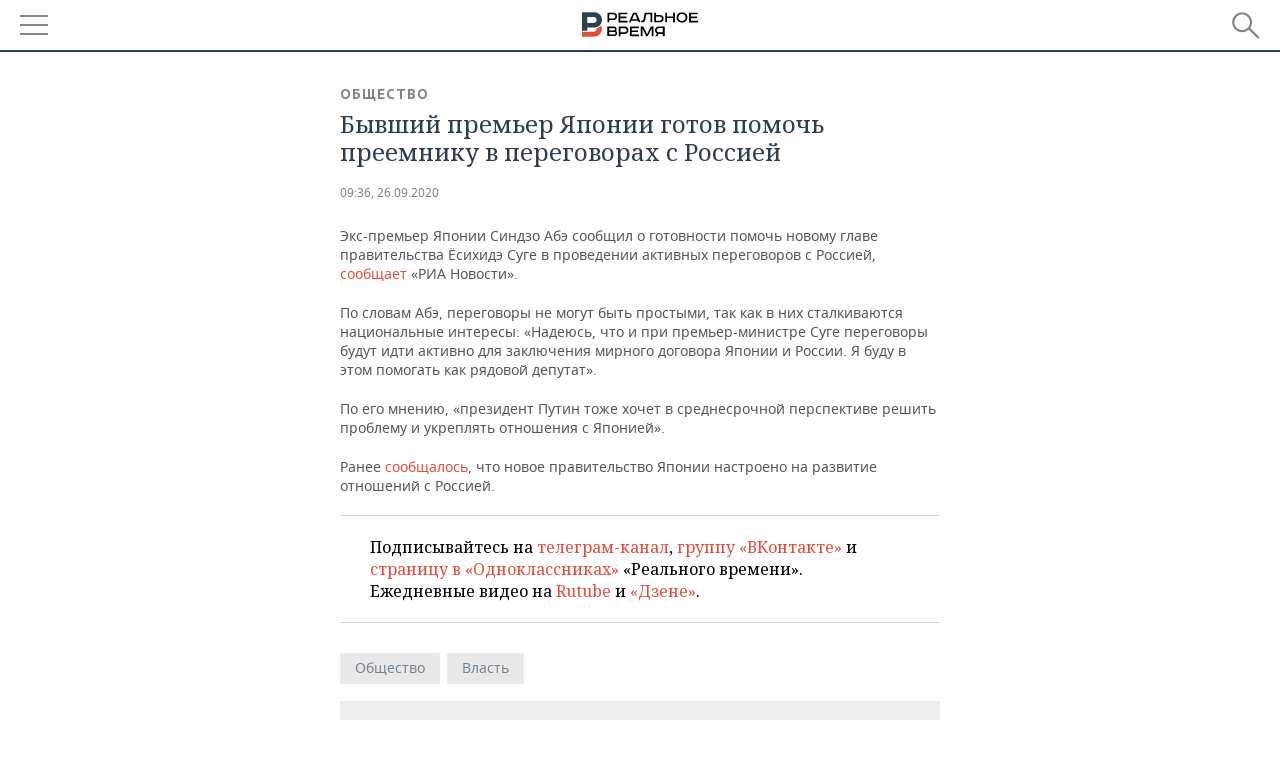

--- FILE ---
content_type: application/javascript
request_url: https://smi2.ru/counter/settings?payload=CMDnAhimtff4vTM6JDhlNDUyZjE2LTdmZmItNDlmZC1hYjAyLTdlOTJkMzEwYWNhNQ&cb=_callbacks____0mknlxzac
body_size: 1516
content:
_callbacks____0mknlxzac("[base64]");